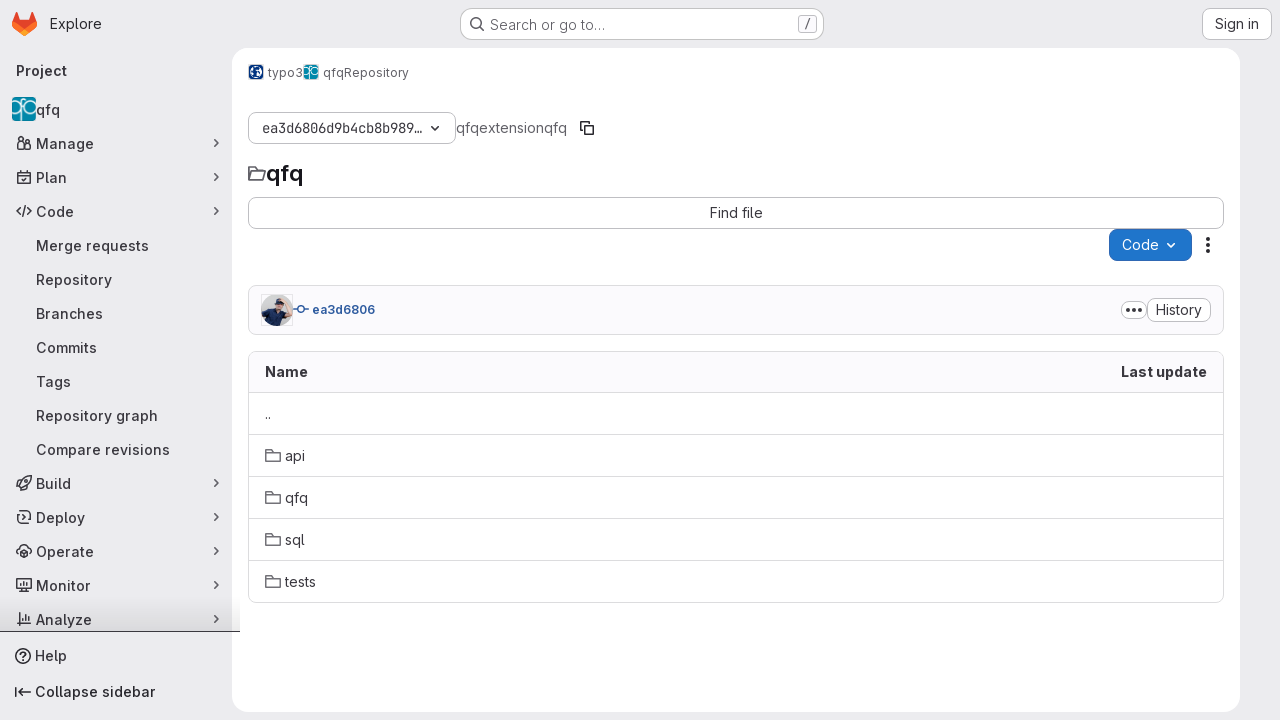

--- FILE ---
content_type: text/javascript; charset=utf-8
request_url: https://git.math.uzh.ch/assets/webpack/commons-pages.projects.blob.show-pages.projects.tree.show-treeList.c149d11d.chunk.js
body_size: 20240
content:
(this.webpackJsonp=this.webpackJsonp||[]).push([["commons-pages.projects.blob.show-pages.projects.tree.show-treeList"],{"+gZZ":function(e,t,i){"use strict";i("E7T3"),i("NneR");var n=i("4Fqu"),a=i("CbCZ"),r=i("NnjE"),s=i("zIFf"),o=i("ygVz"),l=i("C83f"),c=i("8Igx"),d=i("7F3p"),u=i("Mp8J"),h=i("Q4Z+"),m=i.n(h),p=i("iM2x"),f=i("rK/1"),v=i("eImg"),g=i("sHIo"),b=i("bZHm"),k=i.n(b),y=i("jEr0"),S=i("ITU6"),_=i("h6C7"),w=i.n(_),C=i("JYQl"),j=i("uQq6"),T=i("b/FR"),N=i("d85j"),x=i("Jx7q"),O=i("/lV4"),I=i("IZAz"),F=i("Fsq/"),D=i("ZHzM"),P=i("+kWK");const E=o.a.mixin();var $={components:{UserAvatarLink:D.a,TimeagoTooltip:F.a,GlIcon:N.a,GlButton:a.a,GlLink:x.a,UserAvatarImage:P.a},directives:{GlTooltip:s.a,SafeHtml:u.a},mixins:[y.a,E],props:{commit:{type:Object,required:!0},historyUrl:{type:String,required:!1,default:""}},data:()=>({showDescription:!1}),computed:{commitDescription(){var e;return null===(e=this.commit)||void 0===e||null===(e=e.descriptionHtml)||void 0===e?void 0:e.replace(/^&#x000A;/,"")},avatarLinkAltText(){return Object(O.j)(Object(O.a)("%{username}'s avatar"),{username:this.commit.authorName})},commitId(){var e;return null===(e=this.commit)||void 0===e||null===(e=e.sha)||void 0===e?void 0:e.substr(0,8)}},methods:{toggleShowDescription(){this.showDescription=!this.showDescription},handleHistoryClick(){this.trackEvent(l.h)}},defaultAvatarUrl:I.a,safeHtmlConfig:{ADD_TAGS:["gl-emoji"]},i18n:{toggleCommitDescription:Object(O.a)("Toggle commit description"),authored:Object(O.a)("authored")}},R=i("tBpV"),L=Object(R.a)($,(function(){var e=this,t=e._self._c;return t("div",{staticClass:"well-segment !gl-px-4 !gl-py-3"},[t("div",{staticClass:"gl-flex gl-flex-wrap gl-items-center gl-justify-between"},[t("div",{staticClass:"gl-flex gl-items-center gl-gap-3 gl-text-sm"},[e.commit.author?t("user-avatar-link",{attrs:{"link-href":e.commit.author.webPath,"img-src":e.commit.author.avatarUrl,"img-alt":e.avatarLinkAltText,"img-size":32}}):t("user-avatar-image",{attrs:{"img-src":e.commit.authorGravatar||e.$options.defaultAvatarUrl,size:32}}),e._v(" "),t("gl-link",{staticClass:"commit-row-message item-title gl-line-clamp-1 gl-whitespace-normal !gl-break-all",class:{"gl-italic":!e.commit.message},attrs:{href:e.commit.webPath}},[t("gl-icon",{attrs:{name:"commit"}}),e._v("\n        "+e._s(e.commitId)+"\n      ")],1),e._v(" "),t("timeago-tooltip",{staticClass:"gl-text-subtle",attrs:{time:e.commit.authoredDate,"tooltip-placement":"bottom"}})],1),e._v(" "),t("div",{staticClass:"gl-flex gl-items-center gl-gap-3"},[t("gl-button",{directives:[{name:"gl-tooltip",rawName:"v-gl-tooltip"}],staticClass:"text-expander",class:{open:e.showDescription},attrs:{title:e.$options.i18n.toggleCommitDescription,"aria-label":e.$options.i18n.toggleCommitDescription,selected:e.showDescription,icon:"ellipsis_h","data-testid":"text-expander"},on:{click:e.toggleShowDescription}}),e._v(" "),t("gl-button",{attrs:{size:"small","data-testid":"collapsible-commit-history",href:e.historyUrl},on:{click:e.handleHistoryClick}},[e._v("\n        "+e._s(e.__("History"))+"\n      ")])],1)]),e._v(" "),e.showDescription?t("div",{staticClass:"gl-mt-4"},[t("p",{staticClass:"commit-row-message gl-line-clamp-1 gl-whitespace-normal !gl-break-all gl-font-bold",class:{"gl-italic":!e.commit.message}},[e._v("\n      "+e._s(e.commit.titleHtml)+"\n    ")]),e._v(" "),t("div",{staticClass:"committer gl-basis-full gl-truncate gl-text-sm",attrs:{"data-testid":"committer"}},[e.commit.author?t("gl-link",{staticClass:"commit-author-link js-user-link",attrs:{href:e.commit.author.webPath}},[e._v("\n        "+e._s(e.commit.author.name))]):[e._v("\n        "+e._s(e.commit.authorName)+"\n      ")],e._v("\n      "+e._s(e.$options.i18n.authored)+"\n      "),t("timeago-tooltip",{attrs:{time:e.commit.authoredDate,"tooltip-placement":"bottom"}})],2),e._v(" "),e.commit.descriptionHtml?t("pre",{directives:[{name:"safe-html",rawName:"v-safe-html:[$options.safeHtmlConfig]",value:e.commitDescription,expression:"commitDescription",arg:e.$options.safeHtmlConfig}],staticClass:"commit-row-description gl-mb-3 gl-whitespace-pre-wrap"}):e._e()]):e._e()])}),[],!1,null,null,null).exports;const B=o.a.mixin();var V={components:{CiIcon:p.a,CommitInfo:T.a,CollapsibleCommitInfo:L,ClipboardButton:f.a,SignatureBadge:v.a,GlButtonGroup:n.a,GlButton:a.a,GlLoadingIcon:r.a},directives:{GlTooltip:s.a,SafeHtml:u.a},mixins:[y.a,Object(g.a)(),B],apollo:{projectPath:{query:w.a},commit:{query:m.a,variables(){return{projectPath:this.projectPath,ref:this.ref,refType:Object(S.a)(this.refType),path:this.currentPath.replace(/^\//,"")}},update:function(e){var t,i,n;const a=null!==(t=null===(i=e.project)||void 0===i||null===(i=i.repository)||void 0===i?void 0:i.lastCommit)&&void 0!==t?t:{},r=null==a||null===(n=a.pipelines)||void 0===n?void 0:n.edges;return{...a,pipeline:(null==r?void 0:r.length)&&r[0].node}},result(){var e;const t=null===(e=this.commit)||void 0===e||null===(e=e.pipeline)||void 0===e?void 0:e.id;this.subscribedPipelineId&&this.subscribedPipelineId!==t&&(this.isSubscribed=!1),t&&!this.isSubscribed&&(this.isSubscribed=!0,this.subscribedPipelineId=t,this.$apollo.queries.commit.subscribeToMore({document:k.a,variables:{pipelineId:t},updateQuery(e,{subscriptionData:{data:{ciPipelineStatusUpdated:t}}}){if(t){var i;const n=structuredClone(e);return((null===(i=n.project)||void 0===i||null===(i=i.repository)||void 0===i||null===(i=i.paginatedTree)||void 0===i||null===(i=i.nodes[0])||void 0===i||null===(i=i.lastCommit)||void 0===i||null===(i=i.pipelines)||void 0===i||null===(i=i.edges[0])||void 0===i?void 0:i.node)||{}).detailedStatus=t.detailedStatus,n}return e}}))},error(e){throw Object(c.a)("Unexpected error while fetching projectInfo query",e),Object(d.b)(e),e},pollInterval:3e4}},props:{currentPath:{type:String,required:!1,default:""},refType:{type:String,required:!1,default:null},historyUrl:{type:String,required:!1,default:""}},data:()=>({projectPath:"",commit:null,isSubscribed:!1,subscribedPipelineId:null}),computed:{isLoading(){return this.$apollo.queries.commit.loading},showCommitId(){var e;return null===(e=this.commit)||void 0===e||null===(e=e.sha)||void 0===e?void 0:e.substr(0,8)}},watch:{currentPath(){this.commit=null}},mounted(){C.a.$on(j.l,this.refetchLastCommit)},beforeDestroy(){C.a.$off(j.l,this.refetchLastCommit)},methods:{refetchLastCommit(){this.$apollo.queries.commit.refetch()},handleHistoryClick(){this.trackEvent(l.h)}}},q=Object(R.a)(V,(function(){var e=this,t=e._self._c;return e.isLoading?t("gl-loading-icon",{staticClass:"gl-m-auto gl-py-6",attrs:{size:"md",color:"dark"}}):e.commit?t("div",[t("commit-info",{staticClass:"gl-hidden @sm/panel:gl-flex",attrs:{commit:e.commit}},[t("div",{staticClass:"commit-actions gl-my-2 gl-flex gl-items-start gl-gap-3"},[e.commit.signature?t("signature-badge",{staticClass:"gl-h-7",attrs:{signature:e.commit.signature}}):e._e(),e._v(" "),e.commit.pipeline.id?t("div",{staticClass:"gl-flex gl-h-7 gl-items-center"},[t("ci-icon",{staticClass:"gl-mr-2",attrs:{status:e.commit.pipeline.detailedStatus}})],1):e._e(),e._v(" "),t("gl-button-group",{staticClass:"js-commit-sha-group gl-flex gl-items-center"},[t("gl-button",{staticClass:"gl-font-monospace dark:!gl-bg-strong",attrs:{label:"","data-testid":"last-commit-id-label"}},[e._v(e._s(e.showCommitId))]),e._v(" "),t("clipboard-button",{staticClass:"input-group-text dark:!gl-border-l-section",attrs:{text:e.commit.sha,title:e.__("Copy commit SHA")}})],1),e._v(" "),t("gl-button",{staticClass:"!gl-ml-0",attrs:{category:"secondary","data-testid":"last-commit-history",href:e.historyUrl},on:{click:e.handleHistoryClick}},[e._v("\n        "+e._s(e.__("History"))+"\n      ")])],1)]),e._v(" "),t("collapsible-commit-info",{staticClass:"gl-block !gl-border-t-0 @sm/panel:gl-hidden",attrs:{commit:e.commit,"history-url":e.historyUrl}})],1):e._e()}),[],!1,null,null,null);t.a=q.exports},"6Zpb":function(e,t){var i={kind:"Document",definitions:[{kind:"OperationDefinition",operation:"query",name:{kind:"Name",value:"getForkDetails"},variableDefinitions:[{kind:"VariableDefinition",variable:{kind:"Variable",name:{kind:"Name",value:"projectPath"}},type:{kind:"NonNullType",type:{kind:"NamedType",name:{kind:"Name",value:"ID"}}},directives:[]},{kind:"VariableDefinition",variable:{kind:"Variable",name:{kind:"Name",value:"ref"}},type:{kind:"NamedType",name:{kind:"Name",value:"String"}},directives:[]}],directives:[],selectionSet:{kind:"SelectionSet",selections:[{kind:"Field",name:{kind:"Name",value:"project"},arguments:[{kind:"Argument",name:{kind:"Name",value:"fullPath"},value:{kind:"Variable",name:{kind:"Name",value:"projectPath"}}}],directives:[],selectionSet:{kind:"SelectionSet",selections:[{kind:"Field",name:{kind:"Name",value:"id"},arguments:[],directives:[]},{kind:"Field",name:{kind:"Name",value:"forkDetails"},arguments:[{kind:"Argument",name:{kind:"Name",value:"ref"},value:{kind:"Variable",name:{kind:"Name",value:"ref"}}}],directives:[],selectionSet:{kind:"SelectionSet",selections:[{kind:"Field",name:{kind:"Name",value:"ahead"},arguments:[],directives:[]},{kind:"Field",name:{kind:"Name",value:"behind"},arguments:[],directives:[]},{kind:"Field",name:{kind:"Name",value:"isSyncing"},arguments:[],directives:[]},{kind:"Field",name:{kind:"Name",value:"hasConflicts"},arguments:[],directives:[]}]}}]}}]}}],loc:{start:0,end:200}};i.loc.source={body:"query getForkDetails($projectPath: ID!, $ref: String) {\n  project(fullPath: $projectPath) {\n    id\n    forkDetails(ref: $ref) {\n      ahead\n      behind\n      isSyncing\n      hasConflicts\n    }\n  }\n}\n",name:"GraphQL request",locationOffset:{line:1,column:1}};var n={};function a(e,t){for(var i=0;i<e.definitions.length;i++){var n=e.definitions[i];if(n.name&&n.name.value==t)return n}}i.definitions.forEach((function(e){if(e.name){var t=new Set;!function e(t,i){if("FragmentSpread"===t.kind)i.add(t.name.value);else if("VariableDefinition"===t.kind){var n=t.type;"NamedType"===n.kind&&i.add(n.name.value)}t.selectionSet&&t.selectionSet.selections.forEach((function(t){e(t,i)})),t.variableDefinitions&&t.variableDefinitions.forEach((function(t){e(t,i)})),t.definitions&&t.definitions.forEach((function(t){e(t,i)}))}(e,t),n[e.name.value]=t}})),e.exports=i,e.exports.getForkDetails=function(e,t){var i={kind:e.kind,definitions:[a(e,t)]};e.hasOwnProperty("loc")&&(i.loc=e.loc);var r=n[t]||new Set,s=new Set,o=new Set;for(r.forEach((function(e){o.add(e)}));o.size>0;){var l=o;o=new Set,l.forEach((function(e){s.has(e)||(s.add(e),(n[e]||new Set).forEach((function(e){o.add(e)})))}))}return s.forEach((function(t){var n=a(e,t);n&&i.definitions.push(n)})),i}(i,"getForkDetails")},"8eye":function(e,t){var i={kind:"Document",definitions:[{kind:"FragmentDefinition",name:{kind:"Name",value:"CiIcon"},typeCondition:{kind:"NamedType",name:{kind:"Name",value:"DetailedStatus"}},directives:[],selectionSet:{kind:"SelectionSet",selections:[{kind:"Field",name:{kind:"Name",value:"id"},arguments:[],directives:[]},{kind:"Field",name:{kind:"Name",value:"icon"},arguments:[],directives:[]},{kind:"Field",name:{kind:"Name",value:"text"},arguments:[],directives:[]},{kind:"Field",name:{kind:"Name",value:"detailsPath"},arguments:[],directives:[]}]}}],loc:{start:0,end:71}};i.loc.source={body:"fragment CiIcon on DetailedStatus {\n  id\n  icon\n  text\n  detailsPath\n}\n",name:"GraphQL request",locationOffset:{line:1,column:1}};var n={};function a(e,t){for(var i=0;i<e.definitions.length;i++){var n=e.definitions[i];if(n.name&&n.name.value==t)return n}}i.definitions.forEach((function(e){if(e.name){var t=new Set;!function e(t,i){if("FragmentSpread"===t.kind)i.add(t.name.value);else if("VariableDefinition"===t.kind){var n=t.type;"NamedType"===n.kind&&i.add(n.name.value)}t.selectionSet&&t.selectionSet.selections.forEach((function(t){e(t,i)})),t.variableDefinitions&&t.variableDefinitions.forEach((function(t){e(t,i)})),t.definitions&&t.definitions.forEach((function(t){e(t,i)}))}(e,t),n[e.name.value]=t}})),e.exports=i,e.exports.CiIcon=function(e,t){var i={kind:e.kind,definitions:[a(e,t)]};e.hasOwnProperty("loc")&&(i.loc=e.loc);var r=n[t]||new Set,s=new Set,o=new Set;for(r.forEach((function(e){o.add(e)}));o.size>0;){var l=o;o=new Set,l.forEach((function(e){s.has(e)||(s.add(e),(n[e]||new Set).forEach((function(e){o.add(e)})))}))}return s.forEach((function(t){var n=a(e,t);n&&i.definitions.push(n)})),i}(i,"CiIcon")},BQlt:function(e,t,i){"use strict";i.d(t,"a",(function(){return K}));var n=i("ewH8"),a=i("GiFX"),r=i("SbXM"),s=i("b9Pe"),o=i("8T/f"),l=i("CbCZ"),c=i("ygVz"),d=i("f8Rl"),u=i("ocPS"),h=i("emEv"),m=i("uQq6"),p=(i("UezY"),i("z6RN"),i("hG7+"),i("3UXl"),i("iyoE"),i("Tznw"),i("IYH6"),i("6yen"),i("OeRx"),i("l/dT"),i("RqS2"),i("Zy7a"),i("cjZU"),i("OAhk"),i("X42P"),i("mHhP"),i("fn0I"),i("UB/6"),i("imhG"),i("ZzK0"),i("BzOf"),i("v2fZ"),i("Jh6P"),i("zIFf")),f=i("hvGG"),v=i("d85j"),g=i("NnjE"),b=i("4Qts"),k=i("m0QX"),y=i.n(k),S=i("jlnU"),_=i("OIsX"),w=i("fIfI"),C=i("/lV4"),j=i("3twG"),T=i("OGDS"),N=i.n(T),x=i("ITU6"),O=i("d08M"),I=i("wQDE"),F=i("O6Bj"),D=i("lMcJ");i("dHQd"),i("yoDG"),i("KeS/"),i("tWNI"),i("8d6S"),i("VwWG"),i("IYHS"),i("rIA9"),i("MViX"),i("zglm"),i("GDOA"),i("hlbI"),i("a0mT"),i("u3H1"),i("ta8/"),i("IKCR"),i("nmTw"),i("W2kU"),i("58fc"),i("7dtT"),i("Rhav"),i("uhEP"),i("eppl"),i("aFm2"),i("R9qC");const P=function(e){var t,i,n;let a=e;return null!==(t=a)&&void 0!==t&&t.startsWith("/")||(a="/"+a),"/"!==a&&null!==(i=a)&&void 0!==i&&i.endsWith("/")&&(a=null===(n=a)||void 0===n?void 0:n.slice(0,-1)),a},E=function(e){const t=new Set;return e.filter((function(e){const i=`${e.flatPath}:${e.id}`;return!t.has(i)&&(t.add(i),!0)}))},$=function(e,t,i){return{id:e+"-show-more",level:i,parentPath:t,isShowMore:!0}},R=function(e,t){return e.trees.some((function(e){return e.name===t}))};var L={name:"FileTreeBrowser",FOCUS_FILE_TREE_BROWSER_FILTER_BAR:O.e,directives:{GlTooltip:p.a},components:{GlFormInput:f.a,GlIcon:v.a,FileRow:_.a,GlLoadingIcon:g.a,FileTreeBrowserToggle:w.a,GlTooltip:b.a,Shortcut:D.a},mixins:[c.a.mixin()],props:{currentRef:{type:String,required:!0},projectPath:{type:String,required:!0},refType:{type:String,required:!1,default:""}},data:()=>({filter:"",directoriesCache:{},expandedPathsMap:{},loadingPathsMap:{},appearedItems:{},itemObserver:null}),computed:{flatFilesList(){return this.isRootLoading?[]:this.buildList("/",0)},isRootLoading(){return this.isDirectoryLoading("/")},filterSearchShortcutKey(){return this.shortcutsDisabled?null:Object(O.Hb)(O.e)[0]},shortcutsDisabled:()=>Object(I.b)(),filteredFlatFilesList(){const e=this.filter.trim();if(!e)return this.flatFilesList;const t=e.toLowerCase().split(",").map((function(e){return e.trim()})).filter(Boolean),i=t.length>1?`(${t.join("|")})`:t[0];return this.flatFilesList.filter((function(e){return y.a.contains(e.path||"",i,{nocase:!0})}))},currentRouterPath(){var e;return(null===(e=this.$route.params)||void 0===e?void 0:e.path)&&P(this.$route.params.path)},siblingMap(){const e=new Map;return this.filteredFlatFilesList.forEach((function(t){const i=`${t.parentPath||""}-${t.level}`;e.has(i)||e.set(i,[]),e.get(i).push(t.id)})),e},...Object(o.f)(h.a,["fileTreeBrowserIsPeekOn"])},watch:{filteredFlatFilesList(){var e=this;this.$nextTick((function(){return e.observeListItems()}))},fileTreeBrowserIsPeekOn(){var e=this;this.$nextTick((function(){return e.observeItemVisibility()}))}},mounted(){this.observeItemVisibility(),this.expandPathAncestors(this.currentRouterPath||"/"),this.mousetrap=new F.b,this.shortcutsDisabled||this.mousetrap.bind(Object(O.Hb)(O.e),this.triggerFocusFilterBar)},beforeDestroy(){var e;null===(e=this.itemObserver)||void 0===e||e.disconnect(),this.mousetrap.unbind(Object(O.Hb)(O.e))},methods:{observeItemVisibility(){var e,t=this;null===(e=this.itemObserver)||void 0===e||e.disconnect();const i=this.fileTreeBrowserIsPeekOn?document.querySelector(".file-tree-browser-peek"):document.querySelector(".js-static-panel-inner");this.itemObserver=function(e,t=null){return new IntersectionObserver((function(t){return null==t?void 0:t.forEach((function({target:t,isIntersecting:i}){var n;e(null===(n=t.dataset)||void 0===n?void 0:n.itemId,i);const a=t.querySelector("[data-placeholder-item]")===document.activeElement;i&&a&&requestAnimationFrame((function(){var e;return null===(e=t.querySelector("button"))||void 0===e?void 0:e.focus()}))}))}),{root:t,scrollMargin:"1500px"})}((function(e,i){t.appearedItems={...t.appearedItems,[e]:i}}),i),this.observeListItems()},isCurrentPath(e){return this.$route.params.path?e===this.currentRouterPath:"/"===e},buildList(e,t){const i=this.getDirectoryContents(e);return this.processDirectories({trees:i.trees,path:e,level:t}).concat(this.processFiles({blobs:i.blobs,path:e,level:t})).concat(this.processSubmodules({submodules:i.submodules,path:e,level:t}))},processDirectories({trees:e=[],path:t,level:i}){var n=this;const a=[];return e.forEach((function(e,r){const s=P(e.path||e.name);a.push({id:`${s}-${e.id}-${r}`,path:s,routerPath:Object(j.B)("/-/tree",n.currentRef,s),type:"tree",name:e.name,level:i,opened:Boolean(n.expandedPathsMap[s]),loading:n.isDirectoryLoading(s)}),n.shouldRenderShowMore(s,t)&&a.push($(e.id,t,i)),n.expandedPathsMap[s]&&a.push(...n.buildList(s,i+1))})),a},processFiles({blobs:e=[],path:t,level:i}){var n=this;const a=[];return e.forEach((function(e,r){const s=P(e.path);a.push({id:`${s}-${e.id}-${r}`,fileHash:e.sha,path:s,routerPath:Object(j.B)("/-/blob",n.currentRef,s),name:e.name,mode:e.mode,level:i}),n.shouldRenderShowMore(s,t)&&a.push($(e.id,t,i))})),a},processSubmodules({submodules:e=[],path:t,level:i}){var n=this;const a=[];return e.forEach((function(e,r){const s=P(e.path||e.name);a.push({id:`${s}-${e.id}-${r}`,fileHash:e.sha,path:s,name:e.name,submodule:!0,level:i}),n.shouldRenderShowMore(s,t)&&a.push($(e.id,t,i))})),a},async fetchDirectory(e){var t;const i=P(e),n="/"===i?i:i.substring(1),a=(null===(t=this.directoriesCache[i])||void 0===t||null===(t=t.pageInfo)||void 0===t?void 0:t.endCursor)||"";if(!(this.directoriesCache[i]&&!a||this.loadingPathsMap[i])){this.loadingPathsMap={...this.loadingPathsMap,[i]:!0};try{var r,s;const{projectPath:e,currentRef:t,refType:o}=this,{data:l}=await this.$apollo.query({query:N.a,variables:{projectPath:e,ref:t,refType:Object(x.a)(o),path:n,nextPageCursor:a,pageSize:m.z}}),{project:c}=l,d=null==c||null===(r=c.repository)||void 0===r||null===(r=r.paginatedTree)||void 0===r?void 0:r.nodes[0],u={trees:E(d.trees.nodes),blobs:E(d.blobs.nodes),submodules:E(d.submodules.nodes)},h=this.directoriesCache[i]||{trees:[],blobs:[],submodules:[]};this.directoriesCache={...this.directoriesCache,[i]:{trees:[...h.trees,...u.trees],blobs:[...h.blobs,...u.blobs],submodules:[...h.submodules,...u.submodules],pageInfo:null==c||null===(s=c.repository)||void 0===s||null===(s=s.paginatedTree)||void 0===s?void 0:s.pageInfo}}}catch(e){Object(S.createAlert)({message:Object(C.a)("Error fetching data. Please try again."),captureError:!0,error:e})}finally{const e={...this.loadingPathsMap};delete e[i],this.loadingPathsMap=e}}},async expandPathAncestors(e){var t=this;await this.fetchDirectory("/");const i=(e||"").split("/").filter(Boolean);if(!function(e){return e.length>0&&e.length<=m.m}(i))return;const n=async function(e=0,a="",r=0){if(e>=i.length)return;const s=a||"/",o=i[e],l=t.getDirectoryContents(s);if(!R(l,o)){if(d=r,u=t.loadingPathsMap[s],d>=m.n||u)return;await t.fetchDirectory(s);const i=t.getDirectoryContents(s);if(!R(i,o))return Boolean(null===(c=i.pageInfo)||void 0===c?void 0:c.hasNextPage)?void await n(e,a,r+1):void 0}var c,d,u;const h=`${a}/${o}`;t.expandedPathsMap={...t.expandedPathsMap,[h]:!0},t.directoriesCache[h]||await t.fetchDirectory(h),await n(e+1,h)};await n()},toggleDirectory(e,{toggleClose:t=!0}={}){if(this.expandedPathsMap[e]){if(t){const t={...this.expandedPathsMap};delete t[e],this.expandedPathsMap=t}}else this.expandedPathsMap={...this.expandedPathsMap,[e]:!0},this.fetchDirectory(e)},isDirectoryLoading(e){return Boolean(this.loadingPathsMap[P(e)])},getDirectoryContents(e){return this.directoriesCache[e]||{trees:[],blobs:[],submodules:[]}},shouldRenderShowMore(e,t){var i;const n=this.directoriesCache[t];if(!n)return!1;const{trees:a,blobs:r,submodules:s,pageInfo:o}=n;return e===P(null===(i=[...a,...r,...s].at(-1))||void 0===i?void 0:i.path)&&(null==o?void 0:o.hasNextPage)},triggerFocusFilterBar(){const e=this.$refs.filterInput;e&&e.$el&&(this.trackEvent("focus_file_tree_browser_filter_bar_on_repository_page",{label:"shortcut"}),e.focus())},onFilterBarClick(){this.trackEvent("focus_file_tree_browser_filter_bar_on_repository_page",{label:"click"})},filterInputTooltipTarget(){var e;return null===(e=this.$refs.filterInput)||void 0===e?void 0:e.$el},siblingInfo(e){const t=this.siblingMap.get(`${e.parentPath||""}-${e.level}`);return[t.length,t.indexOf(e.id)+1]},onTreeKeydown(e){!function(e){var t;const i=Array.from(e.currentTarget.querySelectorAll('[role="treeitem"]')),n=e.target.closest('[role="treeitem"]'),a=n?i.indexOf(n):-1;if(-1===a)return;let r;switch(e.key){case"ArrowDown":r=Math.min(a+1,i.length-1);break;case"ArrowUp":r=Math.max(a-1,0);break;default:return}e.preventDefault(),null===(t=i[r])||void 0===t||null===(t=t.querySelector("button"))||void 0===t||t.focus()}(e)},observeListItems(){var e=this;this.$nextTick((function(){return function(e,t,i="li[data-item-id]"){return null==e?void 0:e.querySelectorAll(i).forEach((function(e){return null==t?void 0:t.observe(e)}))}(e.$refs.fileTreeList,e.itemObserver)}))},async handleShowMore(e,t){var i,n;const a=null===(i=t.target.closest("li"))||void 0===i?void 0:i.previousElementSibling;await this.fetchDirectory(e),await this.$nextTick(),null==a||null===(n=a.nextElementSibling)||void 0===n||null===(n=n.firstElementChild)||void 0===n||n.focus()}},filterPlaceholder:Object(C.i)("Repository|Filter files (*.vue, *.rb...)")},B=i("LPAU"),V=i.n(B),q=i("uVux"),M=i.n(q),z={insert:"head",singleton:!1},U=(V()(M.a,z),M.a.locals,i("tBpV")),A=Object(U.a)(L,(function(){var e=this,t=e._self._c;return t("section",{staticClass:"gl-flex gl-h-full gl-flex-col",attrs:{"aria-labelledby":"tree-list-heading"}},[t("div",{staticClass:"gl-mb-3 gl-flex gl-items-center gl-gap-3"},[t("file-tree-browser-toggle"),e._v(" "),t("h3",{staticClass:"gl-heading-3 gl-mb-0",attrs:{id:"tree-list-heading"}},[e._v("\n      "+e._s(e.__("Files"))+"\n    ")])],1),e._v(" "),t("div",{staticClass:"gl-relative gl-flex"},[t("gl-icon",{staticClass:"gl-absolute gl-left-3 gl-top-3",attrs:{name:"filter",variant:"subtle"}}),e._v(" "),t("gl-form-input",{ref:"filterInput",staticClass:"!gl-pl-7",attrs:{"aria-label":e.__("Filter input"),"aria-keyshortcuts":e.filterSearchShortcutKey,type:"search",placeholder:e.$options.filterPlaceholder},on:{click:e.onFilterBarClick},model:{value:e.filter,callback:function(t){e.filter=t},expression:"filter"}}),e._v(" "),e.shortcutsDisabled?e._e():t("gl-tooltip",{attrs:{"custom-class":"file-browser-filter-tooltip",target:e.filterInputTooltipTarget}},[e._v("\n      "+e._s(e.__("Focus on the filter bar"))+"\n      "),t("shortcut",{staticClass:"gl-whitespace-nowrap",attrs:{shortcuts:e.$options.FOCUS_FILE_TREE_BROWSER_FILTER_BAR.defaultKeys}})],1)],1),e._v(" "),e.isRootLoading?t("gl-loading-icon",{staticClass:"gl-mt-5"}):t("nav",{staticClass:"repository-tree-list gl-mt-2 gl-flex gl-min-h-0 gl-flex-col",attrs:{"aria-label":e.__("File tree")}},[e.filteredFlatFilesList.length?t("ul",{ref:"fileTreeList",staticClass:"gl-h-full gl-min-h-0 gl-flex-grow gl-list-none gl-overflow-y-auto !gl-pl-2",attrs:{role:"tree"},on:{keydown:e.onTreeKeydown}},e._l(e.filteredFlatFilesList,(function(i){return t("li",{key:`${i.path}-${i.type}`,attrs:{"data-item-id":i.id,"aria-current":e.isCurrentPath(i.path),role:"treeitem","aria-expanded":i.opened,"aria-selected":e.isCurrentPath(i.path),"aria-level":i.level+1,"aria-setsize":e.siblingInfo(i)[0],"aria-posinset":e.siblingInfo(i)[1],"aria-label":i.name,tabindex:"-1"}},[e.appearedItems[i.id]?t("file-row",{staticClass:"gl-relative !gl-mx-0 gl-w-fit gl-min-w-full",class:{"tree-list-parent":i.level>0,"!gl-bg-gray-50":e.isCurrentPath(i.path)},style:{"--level":i.level},attrs:{file:i,"file-url":i.routerPath,level:i.level,opened:i.opened,loading:i.loading,"show-tree-toggle":"","truncate-middle":""},on:{clickTree:function(t){return e.toggleDirectory(i.path,t)},showMore:function(t){return e.handleShowMore(i.parentPath,t)}}}):t("div",{staticClass:"gl-h-7",attrs:{"data-placeholder-item":"",tabindex:"0"}})],1)})),0):t("p",{staticClass:"gl-my-6 gl-text-center"},[e._v("\n      "+e._s(e.__("No files found"))+"\n    ")])])],1)}),[],!1,null,null,null).exports;var H={name:"FileTreeBrowser",components:{TreeList:A,FileBrowserHeight:u.a,PanelResizer:d.a,GlButton:l.a},mixins:[c.a.mixin()],props:{projectPath:{type:String,required:!0},currentRef:{type:String,required:!0},refType:{type:String,required:!1,default:""}},data:()=>({treeWidth:320}),computed:{...Object(o.f)(h.a,["fileTreeBrowserIsExpanded","fileTreeBrowserIsPeekOn"]),visibilityClasses(){return{"file-tree-browser-expanded gl-sticky":this.fileTreeBrowserIsExpanded,"file-tree-browser-peek gl-left-0":this.fileTreeBrowserIsPeekOn}}},created(){this.restoreTreeWidthUserPreference()},methods:{...Object(o.e)(h.a,["handleFileTreeBrowserToggleClick"]),restoreTreeWidthUserPreference(){const e=localStorage.getItem("file_tree_browser_storage_key");e&&(this.treeWidth=parseInt(e,10))},onSizeUpdate(e){this.treeWidth=e},saveTreeWidthPreference(e){localStorage.setItem("file_tree_browser_storage_key",e),this.treeWidth=e},handleClose(){this.handleFileTreeBrowserToggleClick(),this.trackEvent(this.fileTreeBrowserIsExpanded||this.fileTreeBrowserIsPeekOn?m.f:m.g,{label:"close_button"})}},fileTreeBrowserStorageKey:"file_tree_browser_storage_key",minTreeWidth:240,maxTreeWidth:500},G=Object(U.a)(H,(function(){var e=this,t=e._self._c;return t("div",{staticClass:"gl-relative"},[e.fileTreeBrowserIsPeekOn?t("div",{staticClass:"gl-fixed gl-bottom-0 gl-left-0 gl-right-0 gl-top-0",attrs:{"data-testid":"overlay"}}):e._e(),e._v(" "),t("file-browser-height",{staticClass:"file-tree-browser file-tree-browser-responsive gl-fixed gl-left-0 gl-flex-none gl-p-4",class:e.visibilityClasses,style:{"--tree-width":e.treeWidth+"px"}},[t("gl-button",{staticClass:"gl-z-index-1 gl-absolute gl-right-2 gl-top-2",attrs:{icon:"close",category:"tertiary",size:"small","data-testid":"close-file-tree-browser","aria-label":e.__("Close file tree browser")},on:{click:e.handleClose}}),e._v(" "),t("panel-resizer",{staticClass:"max-@lg/panel:gl-hidden",attrs:{"start-size":e.treeWidth,"min-size":e.$options.minTreeWidth,"max-size":e.$options.maxTreeWidth,side:"right"},on:{"update:size":e.onSizeUpdate,"resize-end":e.saveTreeWidthPreference}}),e._v(" "),t("tree-list",{attrs:{"project-path":e.projectPath,"current-ref":e.currentRef,"ref-type":e.refType}})],1)],1)}),[],!1,null,null,null).exports;async function K(e,t,i){const a=document.getElementById("js-file-browser");if(!a)return!1;const{projectPath:o,ref:l,refType:c}=t;return new n.default({el:a,pinia:r.a,router:e,apolloProvider:i,provide:{apolloProvider:i},computed:{visible(){var e;return!("projectRoot"===(null===(e=this.$route)||void 0===e?void 0:e.name))&&!Object(s.a)().isCompact}},render(e){return this.visible?e(G,{props:{projectPath:o,currentRef:l,refType:c}}):null}})}n.default.use(a.b)},BelK:function(e,t,i){(e.exports=i("VNgF")(!1)).push([e.i,"\n.file-row {\n  display: flex;\n  align-items: center;\n  height: var(--file-row-height, 32px);\n  padding: 4px 8px;\n  margin-left: -8px;\n  border-radius: 3px;\n  text-align: left;\n  cursor: pointer;\n  color: unset;\n}\n.file-row-name-container {\n  display: flex;\n  width: 100%;\n  align-items: center;\n  overflow: visible;\n}\n.file-row-indentation {\n  margin-left: calc(var(--level) * var(--file-row-level-padding, 16px));\n}\n.file-row-name {\n  display: flex;\n  align-items: center;\n  flex: 1;\n  max-width: inherit;\n  line-height: 1rem;\n  text-overflow: ellipsis;\n  white-space: nowrap;\n}\n",""])},"E/jO":function(e,t,i){"use strict";i.d(t,"b",(function(){return u})),i.d(t,"c",(function(){return h})),i.d(t,"a",(function(){return m}));i("Tznw"),i("IYH6"),i("6yen"),i("OeRx"),i("l/dT"),i("RqS2"),i("Zy7a"),i("cjZU"),i("OAhk"),i("X42P"),i("mHhP"),i("fn0I"),i("UB/6"),i("imhG"),i("kidC"),i("F/X0"),i("ZzK0"),i("z6RN"),i("BzOf"),i("B++/"),i("47t/");var n=i("G3fq"),a=i.n(n),r=i("D+x4");const s=function({nodeType:e}){return 3===e},o=function(e,t){const i=document.createElement("span");return i.innerText=e,i.classList=t||"",i},l=function(e,t,i){const n=o(),l=function(e){return e.replace(/ /g,o(" ").outerHTML).replace(/\t/g,o("\t").outerHTML)}(a()(e));return n.innerHTML=Object(r.b)(l),n.childNodes.forEach((function(n){return function(e,t,i,n){if(s(e)&&(a=e.textContent,r=t,(l=a)&&!/^\s*$/.test(l)&&a.trim()===r.trim())){const a=o(t.trim(),i);Object.assign(a.dataset,n),e.replaceWith(a)}var a,r,l}(n,e,t,i)})),n.childNodes},c=new Map,d=new WeakSet,u=function(){return c.get("current")},h=function(e){return c.set("current",e)},m=function({path:e,d:t,wrapTextNodes:i}){const n=t.start_line+1,a=document.querySelector(`[data-path="${e}"]`).querySelectorAll(`.blob-content #LC${n}, .line_content:not(.old) #LC${n}`);null!=a&&a.length&&a.forEach((function(e){if(void 0===t.end_line)!function({d:e,line:t,wrapTextNodes:i}){let n=0;i&&(t.childNodes.forEach((function(e){e.replaceWith(...l(e.textContent,e.classList,e.dataset))})),d.add(t));const a=[...t.childNodes].find((function({textContent:t}){return n===e.start_char||(n+=t.length,!1)}));a&&!s(a)&&(a.dataset.charIndex=e.start_char,a.dataset.lineIndex=e.start_line,a.classList.add("cursor-pointer","code-navigation","js-code-navigation"),a.closest(".line").classList.add("code-navigation-line"))}({d:t,line:e,wrapTextNodes:i});else{const i=document.createTreeWalker(e,NodeFilter.SHOW_TEXT);let n=0,a=i.nextNode();for(;a&&!(t.start_char>=n&&t.end_char<=n+a.textContent.length);)n+=a.textContent.length,a=i.nextNode();if(a&&t.start_char!==t.end_char){const i=a.textContent,r=t.end_char-t.start_char,s=t.start_char-n,o=document.createElement("span");o.textContent=i.slice(s,s+r),o.dataset.charIndex=t.start_char,o.dataset.lineIndex=t.start_line,o.classList.add("gl-cursor-pointer","code-navigation","js-code-navigation"),a.replaceWith(i.slice(0,s),o,i.slice(s+r)),e.classList.add("code-navigation-line")}}}))}},Iixh:function(e,t,i){"use strict";var n=i("yi8e"),a=(i("ZzK0"),i("z6RN"),i("BzOf"),i("RFHG"),i("xuo1"),i("2ibD")),r=i("E/jO");var s={setInitialData({commit:e},t){e("SET_INITIAL_DATA",t)},requestDataError({commit:e}){e("REQUEST_DATA_ERROR")},fetchData({commit:e,dispatch:t,state:i}){e("REQUEST_DATA"),i.blobs.forEach((function({path:i,codeNavigationPath:n}){a.a.get(n).then((function({data:t}){const n=t.reduce((function(e,t){var i;t.hover&&(e[`${t.start_line}:${t.start_char}`]={...t,definitionLineNumber:parseInt((null===(i=t.definition_path)||void 0===i?void 0:i.split("#L").pop())||0,10)});return e}),{});e("REQUEST_DATA_SUCCESS",{path:i,normalizedData:n})})).catch((function(){return t("requestDataError")}))}))},showBlobInteractionZones({state:e},t){e.data&&e.data[t]&&Object.values(e.data[t]).forEach((function(i){return Object(r.a)({path:t,d:i,wrapTextNodes:e.wrapTextNodes})}))},showDefinition({commit:e,state:t},{target:i}){let n,a;if(!t.data)return;const s=i.classList.contains("hll");Object(r.b)()&&Object(r.b)().classList.remove("hll");const o=i.closest("[data-path]");if(!o)return void e("SET_CURRENT_DEFINITION",{definition:n,position:a});const l=o.dataset.path,c=t.data[l];if(c){if(i.closest(".js-code-navigation")&&!s){var d,u;const{lineIndex:e,charIndex:t}=i.dataset,s=null===(d=i.closest(".file-holder"))||void 0===d?void 0:d.querySelector(".blob-viewer");let o=0;const l=null===(u=document.querySelector(".line-numbers"))||void 0===u?void 0:u.nextElementSibling;null!=l&&l.classList.contains("blob-content")&&(o=l.offsetLeft),a={x:(i.offsetLeft||0)+o,y:i.offsetTop+((null==s?void 0:s.offsetTop)||0)||0,height:i.offsetHeight,lineIndex:parseInt(e,10)},n=c[`${e}:${t}`],i.classList.add("hll"),Object(r.c)(i)}e("SET_CURRENT_DEFINITION",{definition:n,position:a,blobPath:l})}}},o={SET_INITIAL_DATA(e,{blobs:t,definitionPathPrefix:i,wrapTextNodes:n}){e.blobs=t,e.definitionPathPrefix=i,e.wrapTextNodes=n},REQUEST_DATA(e){e.loading=!0},REQUEST_DATA_SUCCESS(e,{path:t,normalizedData:i}){e.loading=!1,e.data={...e.data,[t]:i}},REQUEST_DATA_ERROR(e){e.loading=!1},SET_CURRENT_DEFINITION(e,{definition:t,position:i,blobPath:n}){e.currentDefinition=t,e.currentDefinitionPosition=i,e.currentBlobPath=n}};t.a=function(){return new n.b.Store({actions:s,mutations:o,state:{blobs:[],loading:!1,data:null,wrapTextNodes:!1,currentDefinition:null,currentDefinitionPosition:null,currentBlobPath:null}})}},JYQl:function(e,t,i){"use strict";var n=i("7xOh");t.a=Object(n.a)()},Knu6:function(e,t,i){"use strict";const n={install(e,t){e.mixin({beforeCreate(){var e;const i=this.$options.name;if(-1!==(null==t||null===(e=t.components)||void 0===e?void 0:e.indexOf(i))){const e=`<${i}>`;performance.getEntriesByName(e+"-start").length||performance.mark(e+"-start")}},mounted(){var e;const i=this.$options.name;-1!==(null==t||null===(e=t.components)||void 0===e?void 0:e.indexOf(i))&&this.$nextTick((function(){window.requestAnimationFrame((function(){const e=`<${i}>`;performance.getEntriesByName(e+"-end").length||(performance.mark(e+"-end"),performance.measure(""+e,e+"-start"))}))}))}})}};t.a=n},OIsX:function(e,t,i){"use strict";i("v2fZ");var n=i("pmDQ"),a=i("d85j"),r=i("CbCZ"),s=i("zIFf"),o=i("3twG"),l=i("/lV4"),c=i("9dZE"),d={components:{GlTruncate:n.a},props:{path:{type:String,required:!0}}},u=i("tBpV"),h=Object(u.a)(d,(function(){var e=this._self._c;return e("div",{staticClass:"file-row-header sticky-top js-file-row-header gl-bg-default gl-px-2",attrs:{title:this.path}},[e("gl-truncate",{staticClass:"gl-font-bold",attrs:{text:this.path,position:"middle"}})],1)}),[],!1,null,null,null).exports,m=i("ygVz"),p={name:"FileRow",components:{FileHeader:h,FileIcon:c.a,GlTruncate:n.a,GlIcon:a.a,GlButton:r.a},directives:{GlTooltip:s.a},mixins:[m.a.mixin()],props:{file:{type:Object,required:!0},fileUrl:{type:String,required:!1,default:""},level:{type:Number,required:!0},fileClasses:{type:String,required:!1,default:""},truncateMiddle:{type:Boolean,required:!1,default:!1},showTreeToggle:{type:Boolean,required:!1,default:!1}},computed:{isTree(){return"tree"===this.file.type},isBlob(){return"blob"===this.file.type},fileClass(){const e=!this.isTree&&this.showTreeToggle;return{"file-open":this.isBlob&&this.file.opened,"is-active":this.isBlob&&this.file.active,folder:this.isTree,"is-open":this.file.opened,"is-linked":this.file.linked,"pl-3":e}},textForTitle(){var e;return!(null===(e=this.file)||void 0===e||null===(e=e.tree)||void 0===e||!e.length)&&this.file.tree[0].parentPath},fileRouterUrl(){return this.fileUrl||"/project"+this.file.url},chevronIcon(){return this.file.opened?"chevron-down":"chevron-right"},chevronAriaLabel(){const e=this.file.opened?Object(l.a)("Collapse %{name} directory"):Object(l.a)("Expand %{name} directory");return Object(l.j)(e,{name:this.file.name})}},watch:{"file.active":function(e){"blob"===this.file.type&&e&&this.scrollIntoView()}},mounted(){this.hasPathAtCurrentRoute()&&this.scrollIntoView(!0)},methods:{toggleTreeOpen(e){this.$emit("toggleTreeOpen",e)},onChevronClick(e){e.stopPropagation(),this.$emit("clickTree")},clickFile(){this.trackEvent("click_file_tree_browser_on_repository_page"),this.isTree&&this.$emit("clickTree",{toggleClose:!1}),this.isTree&&this.hasUrlAtCurrentRoute()&&this.toggleTreeOpen(this.file.path),this.$router&&!this.hasUrlAtCurrentRoute()&&this.$router.push(this.fileRouterUrl),this.isBlob&&this.$emit("clickFile",this.file)},scrollIntoView(e=!1){const t=e&&this.isTree?"center":"nearest";this.$el.scrollIntoView({behavior:"smooth",block:t})},hasPathAtCurrentRoute(){if(!this.$router||!this.$router.currentRoute||this.file.isShowMore)return!1;const e=this.$router.currentRoute.path.replace(/^.*?[/]-[/]/g,"").replace(/[/]$/g,"");return this.file.path.replace(/[/]$/g,"")===e},hasUrlAtCurrentRoute(){return!this.$router||!this.$router.currentRoute||Object(o.m)(this.$router.currentRoute.path)===Object(o.m)(this.fileRouterUrl)}}},f=i("LPAU"),v=i.n(f),g=i("BelK"),b=i.n(g),k={insert:"head",singleton:!1},y=(v()(b.a,k),b.a.locals,Object(u.a)(p,(function(){var e=this,t=e._self._c;return e.file.isHeader?t("file-header",{attrs:{path:e.file.path}}):e.file.isShowMore?t("gl-button",{staticClass:"!gl-border-none !gl-pl-6",attrs:{category:"tertiary",loading:e.file.loading,"button-text-classes":"gl-text-blue-700"},on:{click:function(t){return e.$emit("showMore",t)}}},[e._v("\n  "+e._s(e.__("Show more"))+"\n")]):t("div",{staticClass:"gl-flex gl-items-center"},[e.isTree&&e.showTreeToggle?t("gl-button",{staticClass:"file-row-indentation gl-z-3 gl-mr-1 gl-shrink-0",attrs:{category:"tertiary",size:"small",icon:e.chevronIcon,"data-testid":"tree-toggle-button","aria-label":e.chevronAriaLabel},on:{click:e.onChevronClick}}):e._e(),e._v(" "),t("button",{staticClass:"file-row gl-flex-grow-1",class:e.fileClass,attrs:{title:e.textForTitle,"data-level":e.level,"data-file-row":e.file.fileHash,"data-testid":"file-row","aria-expanded":"tree"===e.file.type?e.file.opened.toString():void 0,"aria-label":e.file.name},on:{click:e.clickFile}},[t("span",{ref:"textOutput",staticClass:"file-row-name",class:[e.fileClasses,{"str-truncated":!e.truncateMiddle,"gl-min-w-0":e.truncateMiddle,"file-row-indentation":!(e.isTree&&e.showTreeToggle)}],attrs:{title:e.file.name,"data-qa-file-name":e.file.name,"data-testid":"file-row-name-container"}},[e.file.linked?t("gl-icon",{directives:[{name:"gl-tooltip",rawName:"v-gl-tooltip",value:e.__("This file was linked in the page URL and will appear as the first one in the list"),expression:"\n          __('This file was linked in the page URL and will appear as the first one in the list')\n        "}],attrs:{name:"link",size:16}}):e._e(),e._v(" "),t("file-icon",{staticClass:"gl-mr-2",class:{"gl-text-subtle":"tree"===e.file.type},attrs:{"file-name":e.file.name,loading:e.file.loading,folder:e.isTree,opened:e.file.opened,size:16,submodule:e.file.submodule}}),e._v(" "),e.truncateMiddle?t("gl-truncate",{staticClass:"gl-items-center gl-pr-7",attrs:{text:e.file.name,position:"middle"}}):[e._v(e._s(e.file.name))]],2),e._v(" "),e._t("default")],2)],1)}),[],!1,null,null,null));t.a=y.exports},"Q4Z+":function(e,t){var i={kind:"Document",definitions:[{kind:"OperationDefinition",operation:"query",name:{kind:"Name",value:"pathLastCommit"},variableDefinitions:[{kind:"VariableDefinition",variable:{kind:"Variable",name:{kind:"Name",value:"projectPath"}},type:{kind:"NonNullType",type:{kind:"NamedType",name:{kind:"Name",value:"ID"}}},directives:[]},{kind:"VariableDefinition",variable:{kind:"Variable",name:{kind:"Name",value:"path"}},type:{kind:"NamedType",name:{kind:"Name",value:"String"}},directives:[]},{kind:"VariableDefinition",variable:{kind:"Variable",name:{kind:"Name",value:"ref"}},type:{kind:"NonNullType",type:{kind:"NamedType",name:{kind:"Name",value:"String"}}},directives:[]},{kind:"VariableDefinition",variable:{kind:"Variable",name:{kind:"Name",value:"refType"}},type:{kind:"NamedType",name:{kind:"Name",value:"RefType"}},directives:[]}],directives:[],selectionSet:{kind:"SelectionSet",selections:[{kind:"Field",name:{kind:"Name",value:"project"},arguments:[{kind:"Argument",name:{kind:"Name",value:"fullPath"},value:{kind:"Variable",name:{kind:"Name",value:"projectPath"}}}],directives:[],selectionSet:{kind:"SelectionSet",selections:[{kind:"Field",name:{kind:"Name",value:"__typename"},arguments:[],directives:[]},{kind:"Field",name:{kind:"Name",value:"id"},arguments:[],directives:[]},{kind:"Field",name:{kind:"Name",value:"repository"},arguments:[],directives:[],selectionSet:{kind:"SelectionSet",selections:[{kind:"Field",name:{kind:"Name",value:"__typename"},arguments:[],directives:[]},{kind:"Field",name:{kind:"Name",value:"lastCommit"},arguments:[{kind:"Argument",name:{kind:"Name",value:"path"},value:{kind:"Variable",name:{kind:"Name",value:"path"}}},{kind:"Argument",name:{kind:"Name",value:"ref"},value:{kind:"Variable",name:{kind:"Name",value:"ref"}}},{kind:"Argument",name:{kind:"Name",value:"refType"},value:{kind:"Variable",name:{kind:"Name",value:"refType"}}}],directives:[],selectionSet:{kind:"SelectionSet",selections:[{kind:"Field",name:{kind:"Name",value:"__typename"},arguments:[],directives:[]},{kind:"Field",name:{kind:"Name",value:"id"},arguments:[],directives:[]},{kind:"Field",name:{kind:"Name",value:"sha"},arguments:[],directives:[]},{kind:"Field",name:{kind:"Name",value:"title"},arguments:[],directives:[]},{kind:"Field",name:{kind:"Name",value:"titleHtml"},arguments:[],directives:[]},{kind:"Field",name:{kind:"Name",value:"descriptionHtml"},arguments:[],directives:[]},{kind:"Field",name:{kind:"Name",value:"message"},arguments:[],directives:[]},{kind:"Field",name:{kind:"Name",value:"webPath"},arguments:[],directives:[]},{kind:"Field",name:{kind:"Name",value:"committerName"},arguments:[],directives:[]},{kind:"Field",name:{kind:"Name",value:"committerEmail"},arguments:[],directives:[]},{kind:"Field",name:{kind:"Name",value:"committedDate"},arguments:[],directives:[]},{kind:"Field",name:{kind:"Name",value:"authoredDate"},arguments:[],directives:[]},{kind:"Field",name:{kind:"Name",value:"authorName"},arguments:[],directives:[]},{kind:"Field",name:{kind:"Name",value:"authorEmail"},arguments:[],directives:[]},{kind:"Field",name:{kind:"Name",value:"authorGravatar"},arguments:[],directives:[]},{kind:"Field",name:{kind:"Name",value:"author"},arguments:[],directives:[],selectionSet:{kind:"SelectionSet",selections:[{kind:"Field",name:{kind:"Name",value:"__typename"},arguments:[],directives:[]},{kind:"Field",name:{kind:"Name",value:"id"},arguments:[],directives:[]},{kind:"Field",name:{kind:"Name",value:"name"},arguments:[],directives:[]},{kind:"Field",name:{kind:"Name",value:"avatarUrl"},arguments:[],directives:[]},{kind:"Field",name:{kind:"Name",value:"webPath"},arguments:[],directives:[]}]}},{kind:"Field",name:{kind:"Name",value:"signature"},arguments:[],directives:[],selectionSet:{kind:"SelectionSet",selections:[{kind:"Field",name:{kind:"Name",value:"__typename"},arguments:[],directives:[]},{kind:"InlineFragment",typeCondition:{kind:"NamedType",name:{kind:"Name",value:"GpgSignature"}},directives:[],selectionSet:{kind:"SelectionSet",selections:[{kind:"Field",name:{kind:"Name",value:"gpgKeyPrimaryKeyid"},arguments:[],directives:[]},{kind:"Field",name:{kind:"Name",value:"verificationStatus"},arguments:[],directives:[]}]}},{kind:"InlineFragment",typeCondition:{kind:"NamedType",name:{kind:"Name",value:"X509Signature"}},directives:[],selectionSet:{kind:"SelectionSet",selections:[{kind:"Field",name:{kind:"Name",value:"verificationStatus"},arguments:[],directives:[]},{kind:"Field",name:{kind:"Name",value:"x509Certificate"},arguments:[],directives:[],selectionSet:{kind:"SelectionSet",selections:[{kind:"Field",name:{kind:"Name",value:"id"},arguments:[],directives:[]},{kind:"Field",name:{kind:"Name",value:"subject"},arguments:[],directives:[]},{kind:"Field",name:{kind:"Name",value:"subjectKeyIdentifier"},arguments:[],directives:[]},{kind:"Field",name:{kind:"Name",value:"x509Issuer"},arguments:[],directives:[],selectionSet:{kind:"SelectionSet",selections:[{kind:"Field",name:{kind:"Name",value:"id"},arguments:[],directives:[]},{kind:"Field",name:{kind:"Name",value:"subject"},arguments:[],directives:[]},{kind:"Field",name:{kind:"Name",value:"subjectKeyIdentifier"},arguments:[],directives:[]}]}}]}}]}},{kind:"InlineFragment",typeCondition:{kind:"NamedType",name:{kind:"Name",value:"SshSignature"}},directives:[],selectionSet:{kind:"SelectionSet",selections:[{kind:"Field",name:{kind:"Name",value:"verificationStatus"},arguments:[],directives:[]},{kind:"Field",name:{kind:"Name",value:"keyFingerprintSha256"},arguments:[],directives:[]}]}}]}},{kind:"Field",name:{kind:"Name",value:"pipelines"},arguments:[{kind:"Argument",name:{kind:"Name",value:"ref"},value:{kind:"Variable",name:{kind:"Name",value:"ref"}}},{kind:"Argument",name:{kind:"Name",value:"first"},value:{kind:"IntValue",value:"1"}}],directives:[],selectionSet:{kind:"SelectionSet",selections:[{kind:"Field",name:{kind:"Name",value:"__typename"},arguments:[],directives:[]},{kind:"Field",name:{kind:"Name",value:"edges"},arguments:[],directives:[],selectionSet:{kind:"SelectionSet",selections:[{kind:"Field",name:{kind:"Name",value:"__typename"},arguments:[],directives:[]},{kind:"Field",name:{kind:"Name",value:"node"},arguments:[],directives:[],selectionSet:{kind:"SelectionSet",selections:[{kind:"Field",name:{kind:"Name",value:"__typename"},arguments:[],directives:[]},{kind:"Field",name:{kind:"Name",value:"id"},arguments:[],directives:[]},{kind:"Field",name:{kind:"Name",value:"detailedStatus"},arguments:[],directives:[],selectionSet:{kind:"SelectionSet",selections:[{kind:"Field",name:{kind:"Name",value:"__typename"},arguments:[],directives:[]},{kind:"Field",name:{kind:"Name",value:"id"},arguments:[],directives:[]},{kind:"Field",name:{kind:"Name",value:"detailsPath"},arguments:[],directives:[]},{kind:"Field",name:{kind:"Name",value:"icon"},arguments:[],directives:[]},{kind:"Field",name:{kind:"Name",value:"text"},arguments:[],directives:[]}]}}]}}]}}]}}]}}]}}]}}]}}],loc:{start:0,end:1604}};i.loc.source={body:"query pathLastCommit($projectPath: ID!, $path: String, $ref: String!, $refType: RefType) {\n  project(fullPath: $projectPath) {\n    __typename\n    id\n    repository {\n      __typename\n      lastCommit(path: $path, ref: $ref, refType: $refType) {\n        __typename\n        id\n        sha\n        title\n        titleHtml\n        descriptionHtml\n        message\n        webPath\n        committerName\n        committerEmail\n        committedDate\n        authoredDate\n        authorName\n        authorEmail\n        authorGravatar\n        author {\n          __typename\n          id\n          name\n          avatarUrl\n          webPath\n        }\n        signature {\n          __typename\n          ... on GpgSignature {\n            gpgKeyPrimaryKeyid\n            verificationStatus\n          }\n          ... on X509Signature {\n            verificationStatus\n            x509Certificate {\n              id\n              subject\n              subjectKeyIdentifier\n              x509Issuer {\n                id\n                subject\n                subjectKeyIdentifier\n              }\n            }\n          }\n          ... on SshSignature {\n            verificationStatus\n            keyFingerprintSha256\n          }\n        }\n        pipelines(ref: $ref, first: 1) {\n          __typename\n          edges {\n            __typename\n            node {\n              __typename\n              id\n              detailedStatus {\n                __typename\n                id\n                detailsPath\n                icon\n                text\n              }\n            }\n          }\n        }\n      }\n    }\n  }\n}\n",name:"GraphQL request",locationOffset:{line:1,column:1}};var n={};function a(e,t){for(var i=0;i<e.definitions.length;i++){var n=e.definitions[i];if(n.name&&n.name.value==t)return n}}i.definitions.forEach((function(e){if(e.name){var t=new Set;!function e(t,i){if("FragmentSpread"===t.kind)i.add(t.name.value);else if("VariableDefinition"===t.kind){var n=t.type;"NamedType"===n.kind&&i.add(n.name.value)}t.selectionSet&&t.selectionSet.selections.forEach((function(t){e(t,i)})),t.variableDefinitions&&t.variableDefinitions.forEach((function(t){e(t,i)})),t.definitions&&t.definitions.forEach((function(t){e(t,i)}))}(e,t),n[e.name.value]=t}})),e.exports=i,e.exports.pathLastCommit=function(e,t){var i={kind:e.kind,definitions:[a(e,t)]};e.hasOwnProperty("loc")&&(i.loc=e.loc);var r=n[t]||new Set,s=new Set,o=new Set;for(r.forEach((function(e){o.add(e)}));o.size>0;){var l=o;o=new Set,l.forEach((function(e){s.has(e)||(s.add(e),(n[e]||new Set).forEach((function(e){o.add(e)})))}))}return s.forEach((function(t){var n=a(e,t);n&&i.definitions.push(n)})),i}(i,"pathLastCommit")},SbXM:function(e,t,i){"use strict";i.d(t,"a",(function(){return c}));var n=i("ewH8"),a=i("8T/f"),r=i("VNnR"),s=i.n(r),o=i("l9Jy"),l=i.n(o);i("ZzK0"),i("z6RN"),i("BzOf");n.default.use(a.a);const c=Object(a.b)();Object(a.g)(c),c.use((function(e){let t,i;const n=function(n){var a,r;null===(a=t)||void 0===a||a(),null===(r=i)||void 0===r||r();const{store:o,name:c,namespaced:d}=n,u=c?function(){return o.state[c]}:function(){return o.state};s()(e.store.$state,u())||Object.entries(u()).forEach((function([t,i]){e.store[t]=l()(i)}));let h=!1;t=o.subscribe((function(t){if(h)return;const{payload:i,type:n}=t,[a,r]=n.split("/");h=!0,!r&&a in e.store?e.store[a](l()(i)):a===c&&r in e.store&&e.store[r](l()(i)),h=!1}),{prepend:!0}),i=e.store.$onAction((function({name:e,args:t}){if(h)return;const i=d?`${c}/${e}`:e;i in o._mutations&&(h=!0,o.commit(i,...l()(t)),h=!1)}))},a=e.options.syncWith;return a&&n(a),{syncWith:n}})),c.use((function(e){e.store.tryStore=function(t){const i=e.pinia._s.get(t);if(!i){const e="use"+(t.charAt(0).toUpperCase()+t.slice(1));throw new ReferenceError(`Store '${t}' doesn't exist. Ensure you have called ${e}.`)}return i}}))},Sfeb:function(e,t,i){"use strict";var n=i("tBpV"),a=Object(n.a)({},(function(){return(0,this._self._c)("router-view")}),[],!1,null,null,null);t.a=a.exports},W8JV:function(e,t){var i={kind:"Document",definitions:[{kind:"OperationDefinition",operation:"mutation",name:{kind:"Name",value:"syncFork"},variableDefinitions:[{kind:"VariableDefinition",variable:{kind:"Variable",name:{kind:"Name",value:"projectPath"}},type:{kind:"NonNullType",type:{kind:"NamedType",name:{kind:"Name",value:"ID"}}},directives:[]},{kind:"VariableDefinition",variable:{kind:"Variable",name:{kind:"Name",value:"targetBranch"}},type:{kind:"NonNullType",type:{kind:"NamedType",name:{kind:"Name",value:"String"}}},directives:[]}],directives:[],selectionSet:{kind:"SelectionSet",selections:[{kind:"Field",name:{kind:"Name",value:"projectSyncFork"},arguments:[{kind:"Argument",name:{kind:"Name",value:"input"},value:{kind:"ObjectValue",fields:[{kind:"ObjectField",name:{kind:"Name",value:"projectPath"},value:{kind:"Variable",name:{kind:"Name",value:"projectPath"}}},{kind:"ObjectField",name:{kind:"Name",value:"targetBranch"},value:{kind:"Variable",name:{kind:"Name",value:"targetBranch"}}}]}}],directives:[],selectionSet:{kind:"SelectionSet",selections:[{kind:"Field",name:{kind:"Name",value:"details"},arguments:[],directives:[],selectionSet:{kind:"SelectionSet",selections:[{kind:"Field",name:{kind:"Name",value:"ahead"},arguments:[],directives:[]},{kind:"Field",name:{kind:"Name",value:"behind"},arguments:[],directives:[]},{kind:"Field",name:{kind:"Name",value:"isSyncing"},arguments:[],directives:[]},{kind:"Field",name:{kind:"Name",value:"hasConflicts"},arguments:[],directives:[]}]}},{kind:"Field",name:{kind:"Name",value:"errors"},arguments:[],directives:[]}]}}]}}],loc:{start:0,end:247}};i.loc.source={body:"mutation syncFork($projectPath: ID!, $targetBranch: String!) {\n  projectSyncFork(input: { projectPath: $projectPath, targetBranch: $targetBranch }) {\n    details {\n      ahead\n      behind\n      isSyncing\n      hasConflicts\n    }\n    errors\n  }\n}\n",name:"GraphQL request",locationOffset:{line:1,column:1}};var n={};function a(e,t){for(var i=0;i<e.definitions.length;i++){var n=e.definitions[i];if(n.name&&n.name.value==t)return n}}i.definitions.forEach((function(e){if(e.name){var t=new Set;!function e(t,i){if("FragmentSpread"===t.kind)i.add(t.name.value);else if("VariableDefinition"===t.kind){var n=t.type;"NamedType"===n.kind&&i.add(n.name.value)}t.selectionSet&&t.selectionSet.selections.forEach((function(t){e(t,i)})),t.variableDefinitions&&t.variableDefinitions.forEach((function(t){e(t,i)})),t.definitions&&t.definitions.forEach((function(t){e(t,i)}))}(e,t),n[e.name.value]=t}})),e.exports=i,e.exports.syncFork=function(e,t){var i={kind:e.kind,definitions:[a(e,t)]};e.hasOwnProperty("loc")&&(i.loc=e.loc);var r=n[t]||new Set,s=new Set,o=new Set;for(r.forEach((function(e){o.add(e)}));o.size>0;){var l=o;o=new Set,l.forEach((function(e){s.has(e)||(s.add(e),(n[e]||new Set).forEach((function(e){o.add(e)})))}))}return s.forEach((function(t){var n=a(e,t);n&&i.definitions.push(n)})),i}(i,"syncFork")},bZHm:function(e,t,i){var n={kind:"Document",definitions:[{kind:"OperationDefinition",operation:"subscription",name:{kind:"Name",value:"pipelineStatusUpdatedSubscription"},variableDefinitions:[{kind:"VariableDefinition",variable:{kind:"Variable",name:{kind:"Name",value:"pipelineId"}},type:{kind:"NonNullType",type:{kind:"NamedType",name:{kind:"Name",value:"CiPipelineID"}}},directives:[]}],directives:[],selectionSet:{kind:"SelectionSet",selections:[{kind:"Field",name:{kind:"Name",value:"ciPipelineStatusUpdated"},arguments:[{kind:"Argument",name:{kind:"Name",value:"pipelineId"},value:{kind:"Variable",name:{kind:"Name",value:"pipelineId"}}}],directives:[],selectionSet:{kind:"SelectionSet",selections:[{kind:"Field",name:{kind:"Name",value:"id"},arguments:[],directives:[]},{kind:"Field",name:{kind:"Name",value:"detailedStatus"},arguments:[],directives:[],selectionSet:{kind:"SelectionSet",selections:[{kind:"FragmentSpread",name:{kind:"Name",value:"CiIcon"},directives:[]}]}}]}}]}}],loc:{start:0,end:249}};n.loc.source={body:'#import "~/graphql_shared/fragments/ci_icon.fragment.graphql"\n\nsubscription pipelineStatusUpdatedSubscription($pipelineId: CiPipelineID!) {\n  ciPipelineStatusUpdated(pipelineId: $pipelineId) {\n    id\n    detailedStatus {\n      ...CiIcon\n    }\n  }\n}\n',name:"GraphQL request",locationOffset:{line:1,column:1}};var a={};n.definitions=n.definitions.concat(i("8eye").definitions.filter((function(e){if("FragmentDefinition"!==e.kind)return!0;var t=e.name.value;return!a[t]&&(a[t]=!0,!0)})));var r={};function s(e,t){for(var i=0;i<e.definitions.length;i++){var n=e.definitions[i];if(n.name&&n.name.value==t)return n}}n.definitions.forEach((function(e){if(e.name){var t=new Set;!function e(t,i){if("FragmentSpread"===t.kind)i.add(t.name.value);else if("VariableDefinition"===t.kind){var n=t.type;"NamedType"===n.kind&&i.add(n.name.value)}t.selectionSet&&t.selectionSet.selections.forEach((function(t){e(t,i)})),t.variableDefinitions&&t.variableDefinitions.forEach((function(t){e(t,i)})),t.definitions&&t.definitions.forEach((function(t){e(t,i)}))}(e,t),r[e.name.value]=t}})),e.exports=n,e.exports.pipelineStatusUpdatedSubscription=function(e,t){var i={kind:e.kind,definitions:[s(e,t)]};e.hasOwnProperty("loc")&&(i.loc=e.loc);var n=r[t]||new Set,a=new Set,o=new Set;for(n.forEach((function(e){o.add(e)}));o.size>0;){var l=o;o=new Set,l.forEach((function(e){a.has(e)||(a.add(e),(r[e]||new Set).forEach((function(e){o.add(e)})))}))}return a.forEach((function(t){var n=s(e,t);n&&i.definitions.push(n)})),i}(n,"pipelineStatusUpdatedSubscription")},c0EM:function(e,t,i){"use strict";function n(){return new Worker(i.p+"highlight_worker.95b67268.worker.js")}i.d(t,"a",(function(){return n}))},eImg:function(e,t,i){"use strict";var n=i("9/Bc"),a=i("yN/U"),r=i("Jx7q"),s=i("qLpH"),o=i("/lV4");const l=Object(o.a)("Subject Key Identifier:"),c="VERIFIED",d="UNVERIFIED",u="UNVERIFIED_KEY",h="UNKNOWN_KEY",m="OTHER_USER",p="SAME_USER_DIFFERENT_EMAIL",f="MULTIPLE_SIGNATURES",v="REVOKED_KEY",g="VERIFIED_SYSTEM",b="UNVERIFIED_AUTHOR_EMAIL",k="GpgSignature",y="X509Signature",S="SshSignature",_={variant:"neutral",label:Object(o.a)("Unverified"),title:Object(o.a)("Unverified signature"),description:Object(o.a)("This commit was signed with an unverified signature.")},w={variant:"warning",icon:"warning",label:Object(o.a)("Verified"),title:Object(o.a)("Verified commit with unverified email")},C={variant:"success",label:Object(o.a)("Verified"),title:Object(o.a)("Verified commit")},j={[c]:{...C,description:Object(o.a)("This commit was signed with a verified signature and the committer email was verified to belong to the same user.")},[b]:{...w,description:Object(o.a)("This commit was previously signed with a verified signature and verified committer email address. However the committer email address is no longer verified to the same user.")},[g]:{...C,description:Object(o.a)("This commit was created in the GitLab UI, and signed with a GitLab-verified signature.")},[d]:{..._},[u]:{..._},[h]:{..._},[m]:{variant:"neutral",label:Object(o.a)("Unverified"),title:Object(o.a)("Different user's signature"),description:Object(o.a)("This commit was signed with an unverified signature.")},[p]:{variant:"neutral",label:Object(o.a)("Unverified"),title:Object(o.a)("GPG key mismatch"),description:Object(o.a)("This commit was signed with a verified signature, but the committer email is not associated with the GPG Key.")},[f]:{variant:"neutral",label:Object(o.a)("Unverified"),title:Object(o.a)("Multiple signatures"),description:Object(o.a)("This commit was signed with multiple signatures.")},[v]:{variant:"neutral",label:Object(o.a)("Unverified"),title:Object(o.i)("CommitSignature|Unverified signature"),description:Object(o.i)("CommitSignature|This commit was signed with a key that was revoked.")}},T={[k]:{keyLabel:Object(o.a)("GPG Key ID:"),keyNamespace:"gpgKeyPrimaryKeyid",helpLink:{label:Object(o.a)("Learn about signing commits"),path:"user/project/repository/signed_commits/_index.md"}},[y]:{keyLabel:"",helpLink:{label:Object(o.a)("Learn more about X.509 signed commits"),path:"/user/project/repository/signed_commits/x509.md"},subjectTitle:Object(o.a)("Certificate Subject"),issuerTitle:Object(o.a)("Certificate Issuer"),keyIdentifierTitle:Object(o.a)("Subject Key Identifier:")},[S]:{keyLabel:Object(o.a)("SSH key fingerprint:"),keyNamespace:"keyFingerprintSha256",helpLink:{label:Object(o.a)("Learn about signing commits with SSH keys."),path:"/user/project/repository/signed_commits/ssh.md"}}};var N={props:{subject:{type:String,required:!0},title:{type:String,required:!0},subjectKeyIdentifier:{type:String,required:!0}},computed:{subjectValues(){return this.subject.split(",")},subjectKeyIdentifierToDisplay(){return this.subjectKeyIdentifier.replaceAll(":"," ")}},i18n:{keyIdentifierTitle:l}},x=i("tBpV"),O=Object(x.a)(N,(function(){var e=this,t=e._self._c;return t("div",[t("strong",[e._v(e._s(e.title))]),e._v(" "),t("ul",{staticClass:"gl-pl-5"},[e._l(e.subjectValues,(function(i){return t("li",{key:i,attrs:{"data-testid":"subject-value"}},[e._v("\n      "+e._s(i)+"\n    ")])})),e._v(" "),t("li",{attrs:{"data-testid":"key-identifier"}},[e._v("\n      "+e._s(e.$options.i18n.keyIdentifierTitle)+" "+e._s(e.subjectKeyIdentifierToDisplay)+"\n    ")])],2)])}),[],!1,null,null,null).exports,I={components:{GlBadge:n.a,GlPopover:a.a,GlLink:r.a,X509CertificateDetails:O},props:{signature:{type:Object,required:!0}},computed:{statusConfig(){var e,t;return null===(e=this.$options.statusConfig)||void 0===e?void 0:e[null===(t=this.signature)||void 0===t?void 0:t.verificationStatus]},typeConfig(){var e,t;return null===(e=this.$options.typeConfig)||void 0===e?void 0:e[null===(t=this.signature)||void 0===t?void 0:t.__typename]}},methods:{helpPagePath:s.a,getSubjectKeyIdentifierToDisplay:e=>e.replaceAll(":"," ")},typeConfig:T,statusConfig:j},F=Object(x.a)(I,(function(){var e=this,t=e._self._c;return e.statusConfig&&e.typeConfig?t("span",{staticClass:"gl-ml-2 gl-flex gl-items-center hover:gl-cursor-pointer"},[t("button",{staticClass:"gl-flex gl-items-center gl-rounded-pill gl-border-0 gl-bg-transparent gl-p-0 focus:gl-focus",attrs:{id:"signature",tabindex:"0","data-testid":"signature-badge",role:"button",variant:"link","aria-label":e.statusConfig.label}},[t("gl-badge",{staticClass:"gl-h-6",attrs:{icon:e.statusConfig.icon,variant:e.statusConfig.variant}},[e._v("\n      "+e._s(e.statusConfig.label)+"\n    ")])],1),e._v(" "),t("gl-popover",{attrs:{target:"signature",triggers:"focus"},scopedSlots:e._u([{key:"title",fn:function(){return[e._v("\n      "+e._s(e.statusConfig.title)+"\n    ")]},proxy:!0}],null,!1,1615281952)},[e._v(" "),t("p",{attrs:{"data-testid":"signature-description"}},[e._v("\n      "+e._s(e.statusConfig.description)+"\n    ")]),e._v(" "),e.typeConfig.keyLabel?t("p",{attrs:{"data-testid":"signature-key-label"}},[e._v("\n      "+e._s(e.typeConfig.keyLabel)+"\n      "),t("span",{staticClass:"gl-font-monospace",attrs:{"data-testid":"signature-key"}},[e._v("\n        "+e._s(e.signature[e.typeConfig.keyNamespace]||e.__("Unknown"))+"\n      ")])]):e._e(),e._v(" "),e.signature.x509Certificate?t("x509-certificate-details",{attrs:{title:e.typeConfig.subjectTitle,subject:e.signature.x509Certificate.subject,"subject-key-identifier":e.getSubjectKeyIdentifierToDisplay(e.signature.x509Certificate.subjectKeyIdentifier)}}):e._e(),e._v(" "),e.signature.x509Certificate&&e.signature.x509Certificate.x509Issuer?t("x509-certificate-details",{attrs:{title:e.typeConfig.issuerTitle,subject:e.signature.x509Certificate.x509Issuer.subject,"subject-key-identifier":e.getSubjectKeyIdentifierToDisplay(e.signature.x509Certificate.x509Issuer.subjectKeyIdentifier)}}):e._e(),e._v(" "),t("gl-link",{attrs:{href:e.helpPagePath(e.typeConfig.helpLink.path)}},[e._v("\n      "+e._s(e.typeConfig.helpLink.label)+"\n    ")])],1)],1):e._e()}),[],!1,null,null,null);t.a=F.exports},f8Rl:function(e,t,i){"use strict";i("v2fZ");var n={props:{startSize:{type:Number,required:!0},side:{type:String,required:!0},minSize:{type:Number,required:!1,default:0},maxSize:{type:Number,required:!1,default:Number.MAX_VALUE},enabled:{type:Boolean,required:!1,default:!0},customClass:{type:String,required:!1,default:""}},data(){return{size:this.startSize,isDragging:!1}},computed:{className(){const e=[`position-${this.side}-0`,{"is-dragging":this.isDragging}];return this.customClass&&e.push(this.customClass),e},cursorStyle(){return this.enabled?{cursor:"ew-resize"}:{}}},watch:{startSize(e){this.size=e}},methods:{resetSize(e){var t=this;e.preventDefault(),this.$emit("resize-start",this.size),this.size=this.startSize,this.$emit("update:size",this.size),this.$emit("reset-size"),this.$nextTick((function(){t.$emit("resize-end",t.size)}))},startDrag(e){this.enabled&&(e.preventDefault(),this.isDragging=!0,this.startPos=e.clientX,this.currentStartSize=this.size,document.addEventListener("mousemove",this.drag),document.addEventListener("mouseup",this.endDrag,{once:!0}),this.$emit("resize-start",this.size))},drag(e){e.preventDefault();let t=e.clientX-this.startPos;"left"===this.side&&(t=-t);let i=this.currentStartSize+t;i<this.minSize?i=this.minSize:i>this.maxSize&&(i=this.maxSize),this.size=i,this.$emit("update:size",i)},endDrag(e){e.preventDefault(),this.isDragging=!1,document.removeEventListener("mousemove",this.drag),this.$emit("resize-end",this.size)}}},a=i("tBpV"),r=Object(a.a)(n,(function(){return(0,this._self._c)("div",{staticClass:"position-top-0 position-bottom-0 drag-handle !gl-absolute",class:this.className,style:this.cursorStyle,on:{mousedown:this.startDrag,dblclick:this.resetSize}},[this._t("thumbnail")],2)}),[],!1,null,null,null);t.a=r.exports},gpiL:function(e,t,i){"use strict";i("v2fZ");var n=i("d85j"),a=i("Jx7q"),r=i("CbCZ"),s=i("dIEn"),o=i("Q5rj"),l=i("NnjE"),c=i("/lV4"),d=i("jlnU"),u=i("W8JV"),h=i.n(u),m=i("JYQl"),p=i("uQq6"),f=i("6Zpb"),v=i.n(f),g=i("Oxu3"),b=i("Agcx"),k=i("Mp8J"),y=i("3twG");const S={modalTitle:Object(c.i)("ForksDivergence|Resolve merge conflicts manually"),modalMessage:Object(c.i)("ForksDivergence|The upstream changes could not be synchronized to this project due to file conflicts in the default branch. You must resolve the conflicts manually:"),step1:Object(c.a)("Step 1."),step2:Object(c.a)("Step 2."),step3:Object(c.a)("Step 3."),step4:Object(c.a)("Step 4."),step1Text:Object(c.i)("ForksDivergence|Fetch the latest changes from the upstream repository's default branch:"),step2Text:Object(c.i)("ForksDivergence|Check out to a branch, and merge the changes from the upstream project's default branch. You likely need to resolve conflicts during this step."),step3Text:Object(c.i)("ForksDivergence|Push the updates to remote:"),copyToClipboard:Object(c.a)("Copy to clipboard"),close:Object(c.a)("Close")};var _={name:"ForkSyncConflictsModal",components:{GlModal:g.a,GlButton:r.a,ModalCopyButton:b.a},directives:{SafeHtml:k.a},props:{sourceDefaultBranch:{type:String,required:!1,default:""},sourceName:{type:String,required:!1,default:""},sourcePath:{type:String,required:!1,default:""},selectedBranch:{type:String,required:!0,default:""}},computed:{instructionsStep1(){return`git fetch ${Object(y.n)()}${this.sourcePath} ${this.sourceDefaultBranch}`},instructionsStep2(){return`git checkout ${this.selectedBranch}\ngit merge FETCH_HEAD`}},methods:{show(){this.$refs.modal.show()},hide(){this.$refs.modal.hide()}},i18n:S,instructionsStep3:"git push"},w=i("tBpV"),C=Object(w.a)(_,(function(){var e=this,t=e._self._c;return t("gl-modal",{ref:"modal",attrs:{"modal-id":"fork-sync-conflicts-modal",title:e.$options.i18n.modalTitle,size:"md"},scopedSlots:e._u([{key:"modal-footer",fn:function(){return[t("gl-button",{on:{click:e.hide,keydown:function(t){return!t.type.indexOf("key")&&e._k(t.keyCode,"esc",27,t.key,["Esc","Escape"])?null:e.hide.apply(null,arguments)}}},[e._v(e._s(e.$options.i18n.close))])]},proxy:!0}])},[t("p",[e._v(e._s(e.$options.i18n.modalMessage))]),e._v(" "),t("p",[t("b",[e._v(" "+e._s(e.$options.i18n.step1))]),e._v(" "+e._s(e.$options.i18n.modalMessage)+"\n    ")]),e._v(" "),t("div",{staticClass:"gl-mb-4 gl-flex"},[t("pre",{staticClass:"gl-mb-0 gl-mr-3 gl-w-full",attrs:{"data-testid":"resolve-conflict-instructions"}},[e._v(e._s(e.instructionsStep1))]),e._v(" "),t("modal-copy-button",{staticClass:"gl-shrink-0 !gl-bg-transparent !gl-shadow-none",attrs:{"modal-id":"fork-sync-conflicts-modal",text:e.instructionsStep1,title:e.$options.i18n.copyToClipboard}})],1),e._v(" "),t("p",[t("b",[e._v(" "+e._s(e.$options.i18n.step2))]),e._v(" "+e._s(e.$options.i18n.step2Text)+"\n    ")]),e._v(" "),t("div",{staticClass:"gl-mb-4 gl-flex"},[t("pre",{staticClass:"gl-mb-0 gl-mr-3 gl-w-full",attrs:{"data-testid":"resolve-conflict-instructions"}},[e._v(e._s(e.instructionsStep2))]),e._v(" "),t("modal-copy-button",{staticClass:"gl-shrink-0 !gl-bg-transparent !gl-shadow-none",attrs:{"modal-id":"fork-sync-conflicts-modal",text:e.instructionsStep2,title:e.$options.i18n.copyToClipboard}})],1),e._v(" "),t("p",[t("b",[e._v(" "+e._s(e.$options.i18n.step3))]),e._v(" "+e._s(e.$options.i18n.step3Text)+"\n    ")]),e._v(" "),t("div",{staticClass:"gl-mb-4 gl-flex"},[t("pre",{staticClass:"gl-mb-0 gl-w-full",attrs:{"data-testid":"resolve-conflict-instructions"}},[e._v(e._s(e.$options.instructionsStep3)+"\n")]),e._v(" "),t("modal-copy-button",{staticClass:"gl-ml-3 gl-shrink-0 !gl-bg-transparent !gl-shadow-none",attrs:{"modal-id":"fork-sync-conflicts-modal",text:e.$options.instructionsStep3,title:e.$options.i18n.copyToClipboard}})],1)])}),[],!1,null,null,null).exports;var j={i18n:{forkedFrom:Object(c.i)("ForkedFromProjectPath|Forked from"),inaccessibleProject:Object(c.i)("ForkedFromProjectPath|Forked from an inaccessible project."),upToDate:Object(c.i)("ForksDivergence|Up to date with the upstream repository."),unknown:Object(c.i)("ForksDivergence|This fork has diverged from the upstream repository."),behind:Object(c.i)("ForksDivergence|%{behindLinkStart}%{behind} %{commit_word} behind%{behindLinkEnd}"),ahead:Object(c.i)("ForksDivergence|%{aheadLinkStart}%{ahead} %{commit_word} ahead%{aheadLinkEnd} of"),behindAhead:Object(c.i)("ForksDivergence|%{messages} the upstream repository."),limitedVisibility:Object(c.i)("ForksDivergence|Source project has a limited visibility."),error:Object(c.i)("ForksDivergence|Failed to fetch fork details. Try again later."),updateFork:Object(c.i)("ForksDivergence|Update fork"),createMergeRequest:Object(c.i)("ForksDivergence|Create merge request"),viewMergeRequest:Object(c.i)("ForksDivergence|View merge request"),successMessage:Object(c.i)("ForksDivergence|Successfully fetched and merged from the upstream repository.")},components:{GlIcon:n.a,GlLink:a.a,GlButton:r.a,GlSprintf:s.a,GlSkeletonLoader:o.a,ConflictsModal:C,GlLoadingIcon:l.a},apollo:{project:{query:v.a,notifyOnNetworkStatusChange:!0,variables(){return this.forkDetailsQueryVariables},skip(){return!this.sourceName},error(e){Object(d.createAlert)({message:this.$options.i18n.error,captureError:!0,error:e})},result({loading:e}){!e&&this.isSyncing&&this.increasePollInterval(),this.isForkUpdated&&(Object(d.createAlert)({message:this.$options.i18n.successMessage,variant:d.VARIANT_INFO}),m.a.$emit(p.l))},pollInterval(){return this.pollInterval}}},props:{projectPath:{type:String,required:!0},selectedBranch:{type:String,required:!0},sourceDefaultBranch:{type:String,required:!1,default:""},sourceName:{type:String,required:!1,default:""},sourcePath:{type:String,required:!1,default:""},canSyncBranch:{type:Boolean,required:!1,default:!1},aheadComparePath:{type:String,required:!1,default:""},behindComparePath:{type:String,required:!1,default:""},createMrPath:{type:String,required:!1,default:""},viewMrPath:{type:String,required:!1,default:""}},data:()=>({project:{},currentPollInterval:null}),computed:{forkDetailsQueryVariables(){return{projectPath:this.projectPath,ref:this.selectedBranch}},pollInterval(){return this.isSyncing?this.currentPollInterval:0},isLoading(){return this.$apollo.queries.project.loading},forkDetails(){var e;return null===(e=this.project)||void 0===e?void 0:e.forkDetails},hasConflicts(){var e;return null===(e=this.forkDetails)||void 0===e?void 0:e.hasConflicts},isSyncing(){var e;return null===(e=this.forkDetails)||void 0===e?void 0:e.isSyncing},isForkUpdated(){return this.isUpToDate&&this.currentPollInterval},ahead(){var e;return null===(e=this.project)||void 0===e||null===(e=e.forkDetails)||void 0===e?void 0:e.ahead},behind(){var e;return null===(e=this.project)||void 0===e||null===(e=e.forkDetails)||void 0===e?void 0:e.behind},behindText(){return Object(c.j)(this.$options.i18n.behind,{behind:this.behind,commit_word:Object(c.h)("commit","commits",this.behind)})},aheadText(){return Object(c.j)(this.$options.i18n.ahead,{ahead:this.ahead,commit_word:Object(c.h)("commit","commits",this.ahead)})},isUnknownDivergence(){return this.sourceName&&null===this.ahead&&null===this.behind},isUpToDate(){return 0===this.ahead&&0===this.behind},behindAheadMessage(){const e=[];return this.behind>0&&e.push(this.behindText),this.ahead>0&&e.push(this.aheadText),e.join(", ")},hasBehindAheadMessage(){return this.behindAheadMessage.length>0},hasUpdateButton(){return this.canSyncBranch&&(this.sourceName&&this.forkDetails&&this.behind||this.isUnknownDivergence)},hasCreateMrButton(){return this.ahead&&this.createMrPath},hasViewMrButton(){return this.viewMrPath},forkDivergenceMessage(){return this.forkDetails?this.isUnknownDivergence?this.$options.i18n.unknown:this.hasBehindAheadMessage?Object(c.j)(this.$options.i18n.behindAhead,{messages:this.behindAheadMessage},!1):this.$options.i18n.upToDate:this.$options.i18n.limitedVisibility}},watch:{hasConflicts(e){e&&this.currentPollInterval&&this.showConflictsModal()}},methods:{async syncForkWithPolling(){var e=this;await this.$apollo.mutate({mutation:h.a,variables:{projectPath:this.projectPath,targetBranch:this.selectedBranch},error(e){Object(d.createAlert)({message:e.message,captureError:!0,error:e})},update:function(t,{data:{projectSyncFork:i}}){const{details:n}=i;t.writeQuery({query:v.a,variables:e.forkDetailsQueryVariables,data:{project:{id:e.project.id,forkDetails:n}}})}})},showConflictsModal(){this.$refs.modal.show()},startSyncing(){this.syncForkWithPolling()},checkIfSyncIsPossible(){this.hasConflicts?this.showConflictsModal():this.startSyncing()},increasePollInterval(){const e=p.u,t=this.currentPollInterval,i=Math.min(t*e,p.k);this.currentPollInterval=this.currentPollInterval?i:p.v}}},T=Object(w.a)(j,(function(){var e=this,t=e._self._c;return t("div",{staticClass:"info-well gl-mt-5 gl-flex-col @sm/panel:gl-flex"},[t("div",{staticClass:"well-segment gl-flex gl-w-full gl-p-5"},[t("gl-icon",{staticClass:"gl-m-4 gl-block gl-text-center",attrs:{name:"fork",size:16}}),e._v(" "),t("div",{staticClass:"gl-grow gl-items-center gl-justify-between gl-gap-3 @sm/panel:gl-flex"},[e.sourceName?t("div",[e._v("\n        "+e._s(e.$options.i18n.forkedFrom)+"\n        "),t("gl-link",{attrs:{"data-testid":"forked-from-link",href:e.sourcePath}},[e._v(e._s(e.sourceName))]),e._v(" "),e.isLoading?t("gl-skeleton-loader",{attrs:{lines:1}}):t("div",{staticClass:"gl-text-subtle",attrs:{"data-testid":"divergence-message"}},[t("gl-sprintf",{attrs:{message:e.forkDivergenceMessage},scopedSlots:e._u([{key:"aheadLink",fn:function({content:i}){return[t("gl-link",{attrs:{href:e.aheadComparePath}},[e._v(e._s(i))])]}},{key:"behindLink",fn:function({content:i}){return[t("gl-link",{attrs:{href:e.behindComparePath}},[e._v(e._s(i))])]}}],null,!1,921789833)})],1)],1):t("div",{staticClass:"gl-flex gl-items-center",attrs:{"data-testid":"inaccessible-project"}},[e._v("\n        "+e._s(e.$options.i18n.inaccessibleProject)+"\n      ")]),e._v(" "),t("div",{staticClass:"gl-mt-3 gl-gap-3 @sm/panel:gl-mt-0 @sm/panel:gl-flex"},[e.hasCreateMrButton?t("gl-button",{attrs:{href:e.createMrPath,"data-testid":"create-mr-button"}},[t("span",[e._v(e._s(e.$options.i18n.createMergeRequest))])]):e._e(),e._v(" "),e.hasViewMrButton?t("gl-button",{attrs:{href:e.viewMrPath,"data-testid":"view-mr-button"}},[t("span",[e._v(e._s(e.$options.i18n.viewMergeRequest))])]):e._e(),e._v(" "),e.hasUpdateButton?t("gl-button",{attrs:{disabled:e.forkDetails.isSyncing,"data-testid":"update-fork-button"},on:{click:e.checkIfSyncIsPossible}},[e.forkDetails.isSyncing?t("gl-loading-icon",{staticClass:"gl-inline",attrs:{size:"sm"}}):e._e(),e._v(" "),t("span",[e._v(e._s(e.$options.i18n.updateFork))])],1):e._e()],1),e._v(" "),t("conflicts-modal",{ref:"modal",attrs:{"selected-branch":e.selectedBranch,"source-name":e.sourceName,"source-path":e.sourcePath,"source-default-branch":e.sourceDefaultBranch}})],1)],1)])}),[],!1,null,null,null);t.a=T.exports},ocPS:function(e,t,i){"use strict";var n=i("8T/f"),a=i("ww+U"),r=i("h7kv"),s=i.n(r),o=i("1OWu"),l=i("qjHl"),c={name:"StickyViewportFillerHeight",props:{stickyTopOffset:{type:Number,required:!1,default:0},stickyBottomOffset:{type:Number,required:!1,default:0},minHeight:{type:Number,required:!1,default:0},samplingRate:{type:Number,required:!1,default:6}},data:()=>({viewport:null,viewportHeight:0,viewportTopOffset:0,visible:!1,currentTop:0,parentRect:{bottom:0,height:0},rootObserver:null,parentObserver:null}),computed:{parent(){return this.$refs.root.parentElement},throttledSampleRects(){return s()(this.sampleRects,this.samplingRate,{leading:!0})},endReached(){return this.viewportHeight>this.parentRect.bottom},topOffset(){return this.currentTop-this.viewportTopOffset},availableHeight(){return this.endReached?this.parentRect.bottom-Math.max(this.topOffset,this.stickyTopOffset):this.viewportHeight-this.topOffset-this.stickyBottomOffset},height(){const e=this.viewportHeight-this.stickyTopOffset-this.stickyBottomOffset;return Math.min(e,Math.max(this.minHeight,this.availableHeight))+"px"}},watch:{visible(e){e?(this.sampleRects(),this.observerParentResize(),this.observeViewportChanges()):(this.disconnectParent(),this.disconnectViewport())}},mounted(){this.setViewport(),this.observeRootVisibility(),this.cacheViewportHeight()},beforeDestroy(){this.disconnectRoot(),this.disconnectParent(),this.disconnectViewport()},methods:{setViewport(){const e=Object(l.a)(this.$refs.root);e===document.scrollingElement?this.viewport=window:(this.viewport=e,this.viewportTopOffset=this.viewport.getBoundingClientRect().top)},cacheViewportHeight(){this.viewportHeight=this.viewport.offsetHeight||this.viewport.innerHeight},sampleRects(){var e=this;Object(o.i)(this.$refs.root,(function([t]){e.currentTop=t.boundingClientRect.top})),Object(o.i)(this.parent,(function([t]){const{bottom:i,height:n}=t.boundingClientRect;e.parentRect={bottom:i,height:n}}))},observeRootVisibility(){var e=this;this.rootObserver=new IntersectionObserver((function([t]){e.visible=t.isIntersecting})),this.rootObserver.observe(this.$refs.root)},observerParentResize(){this.parentObserver=new ResizeObserver(s()(this.sampleRects,20)),this.parentObserver.observe(this.parent)},observeViewportChanges(){this.viewport.addEventListener("scroll",this.throttledSampleRects,{passive:!0}),window.addEventListener("resize",this.cacheViewportHeight,{passive:!0})},disconnectRoot(){this.rootObserver&&(this.rootObserver.disconnect(),this.rootObserver=null)},disconnectParent(){this.parentObserver&&(this.parentObserver.disconnect(),this.parentObserver=null)},disconnectViewport(){this.throttledSampleRects.cancel(),this.viewport.removeEventListener("scroll",this.throttledSampleRects),window.removeEventListener("resize",this.cacheViewportHeight)}}},d=i("tBpV"),u=Object(d.a)(c,(function(){return(0,this._self._c)("div",{ref:"root",style:{height:this.height}},[this._t("default")],2)}),[],!1,null,null,null).exports,h=i("Fm0f"),m={name:"FileBrowserHeight",components:{StickyViewportFillerHeight:u},data:()=>({minHeight:0,bottomPadding:0,stickyTopOffset:0,reviewBarCachedHeight:0,isNarrowScreen:!1}),computed:{...Object(n.f)(h.a,["draftsCount"]),reviewBarEnabled(){return this.draftsCount>0},stickyBottomOffset(){return this.reviewBarEnabled?this.bottomPadding+this.reviewBarCachedHeight:this.bottomPadding}},mounted(){const e=getComputedStyle(this.$el);this.stickyTopOffset=parseInt(e.getPropertyValue("top"),10),this.minHeight=parseInt(e.getPropertyValue("--file-tree-min-height"),10),this.bottomPadding=parseInt(e.getPropertyValue("--file-tree-bottom-padding"),10),this.updateIsNarrowScreen(),a.a.addBreakpointListener(this.updateIsNarrowScreen)},beforeDestroy(){a.a.removeBreakpointListener(this.updateIsNarrowScreen)},methods:{updateIsNarrowScreen(){this.isNarrowScreen=a.a.isBreakpointDown("sm")}}},p=Object(d.a)(m,(function(){var e=this._self._c;return this.isNarrowScreen?e("div",[this._t("default")],2):e("sticky-viewport-filler-height",{ref:"root",attrs:{"min-height":this.minHeight,"sticky-top-offset":this.stickyTopOffset,"sticky-bottom-offset":this.stickyBottomOffset}},[this._t("default")],2)}),[],!1,null,null,null);t.a=p.exports},uVux:function(e,t,i){(e.exports=i("VNgF")(!1)).push([e.i,"\n.file-browser-filter-tooltip .tooltip-inner {\n  max-width: 210px;\n}\n",""])}}]);
//# sourceMappingURL=commons-pages.projects.blob.show-pages.projects.tree.show-treeList.c149d11d.chunk.js.map